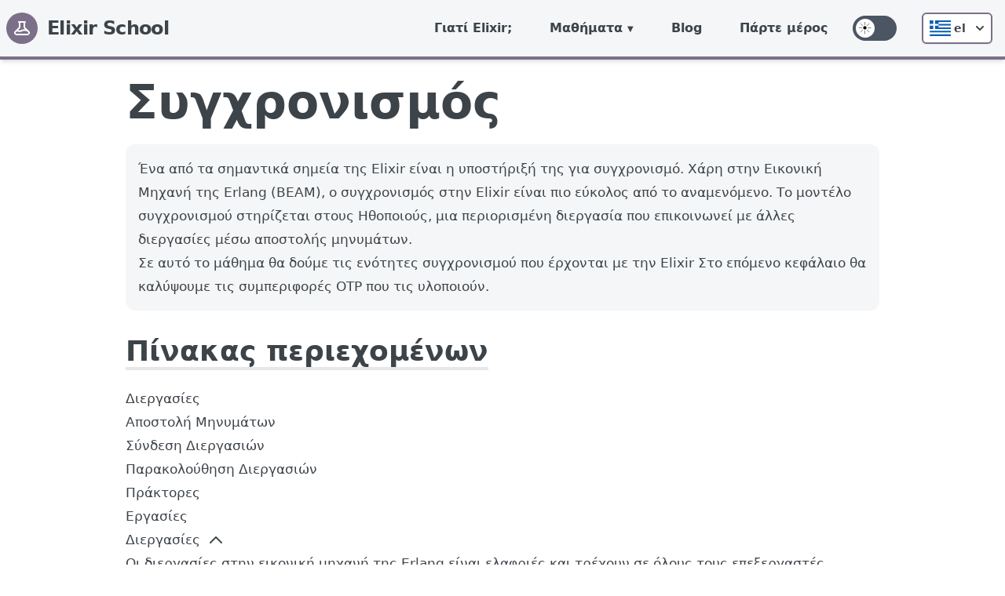

--- FILE ---
content_type: text/html; charset=utf-8
request_url: https://elixirschool.com/el/lessons/intermediate/concurrency
body_size: 21221
content:
<!DOCTYPE html>
<html lang="el" class="">
  <head>
    <meta http-equiv="X-UA-Compatible" content="IE=edge">
    <meta name="viewport" content="width=device-width, initial-scale=1.0">

    <meta charset="UTF-8">
    <meta content="XgB7eEMXQgMEJikiVy42LgEmAncqJCQq4t7KqM5Ommdc8FxCmCMZHjTu" name="csrf-token">
<title data-suffix=" · Elixir School">
  Συγχρονισμός
 · Elixir School</title>
    <link phx-track-static rel="stylesheet" href="/assets/app-6f0d07aa588b57dd2f6700e05ca65015.css?vsn=d">

    <script phx-track-static src="/assets/initialize-theme-d340b65db3a9be3aef3e75ea3f8e5510.js?vsn=d"></script>
    <script defer phx-track-static src="/assets/app-e84d999791dabc64aaab9e3bd881d71f.js?vsn=d"></script>
    <!-- Google tag (gtag.js) -->
    <script async src="https://www.googletagmanager.com/gtag/js?id=G-KCQP9HEX0V"></script>
    <script>
      window.dataLayer = window.dataLayer || [];
      function gtag(){dataLayer.push(arguments);}
      gtag('js', new Date());
    
      gtag('config', 'G-KCQP9HEX0V');
    </script>
    <link rel="icon" href="/favicon.ico">
  </head>
  <body class="preload dark:bg-body-dark overflow-x-hidden">
    <div id="pick-up-overlay" class="md:hidden fixed z-[100] bg-black/20 h-screen w-screen backdrop-blur-[5px]"></div>
    <div id="pick-up-phone" class="md:hidden z-[101] text-lg bg-purple w-full fixed bottom-0 left-0 rounded-t-2xl p-5 pb-7 flex justify-center items-center flex-col gap-3 drop-shadow-xl">
      <div class="rounded-full h-[5px] w-1/3 mb-4 bg-white/20"></div>
      <div class="font-semibold text-center text-2xl">Do you want to pick up from where you left of?</div>
      <div class="flex justify-center items-center gap-2 mt-5 w-full flex-col px-5">
        <a class="p-3 w-full rounded-md dark:text-white text-black bg-nav dark:bg-nav-dark text-center">
          Take me there
        </a>
        <button class="p-2 w-full">
          No thanks
        </button>
      </div>
    </div>
    <div id="pick-up" class="hidden md:hidden md:block w-full text-md sticky text-white bg-purple font-semibold py-3 text-center">
      Want to pick up from where you left of? 
      <a class="cursor-pointer ml-2 font-normal px-3 py-1 text-sm rounded-md dark:text-white text-black bg-nav dark:bg-nav-dark">
        Take me there 
        <svg class="inline-block" xmlns="http://www.w3.org/2000/svg" width="1.3em" viewBox="0 0 24 24"><path fill="currentColor" d="M12.6 12L8.7 8.1q-.275-.275-.275-.7t.275-.7q.275-.275.7-.275t.7.275l4.6 4.6q.15.15.213.325t.062.375q0 .2-.063.375t-.212.325l-4.6 4.6q-.275.275-.7.275t-.7-.275q-.275-.275-.275-.7t.275-.7l3.9-3.9Z"></path></svg>
      </a>
      <button class="absolute right-2 top-[50%] -translate-y-[50%]">
        <svg xmlns="http://www.w3.org/2000/svg" width="32" height="32" viewBox="0 0 24 24"><path fill="currentColor" d="m17.705 7.705l-1.41-1.41L12 10.59L7.705 6.295l-1.41 1.41L10.59 12l-4.295 4.295l1.41 1.41L12 13.41l4.295 4.295l1.41-1.41L13.41 12l4.295-4.295z"></path></svg>
      </button>
    </div>
<div class="flex flex-row fixed md:relative h-full md:h-auto z-10 md:w-full">
  <nav id="nav" class="w-64 md:w-full relative bg-nav dark:bg-nav-dark md:border-b-4 border-brand-purple-800 text-primary dark:text-primary-dark shadow-md transition-margin duration-300 overflow-y-scroll md:overflow-y-visible -ml-64 md:ml-0">
    <div class="container mx-auto flex flex-col md:flex-row justify-between">
<a class="flex title-font font-medium items-center text-heavy dark:text-heavy-dark mb-4 md:mb-0 mx-auto md:mx-2 mt-6 md:mt-0" href="/el">
        <svg xmlns="http://www.w3.org/2000/svg" fill="none" stroke="currentColor" stroke-linecap="round" stroke-linejoin="round" stroke-width="2" class="w-10 h-10 md:w-7 md:h-7 lg:h-10 lg:w-10 p-2 text-white rounded-full bg-purple" viewBox="0 0 24 24">
          <path stroke-linecap="round" stroke-linejoin="round" stroke-width="2" d="M19.428 15.428a2 2 0 00-1.022-.547l-2.387-.477a6 6 0 00-3.86.517l-.318.158a6 6 0 01-3.86.517L6.05 15.21a2 2 0 00-1.806.547M8 4h8l-1 1v5.172a2 2 0 00.586 1.414l5 5c1.26 1.26.367 3.414-1.415 3.414H4.828c-1.782 0-2.674-2.154-1.414-3.414l5-5A2 2 0 009 10.172V5L8 4z"></path>
        </svg>
        <span class="ml-3 text-2xl font-extrabold text-primary dark:text-primary-dark tracking-tight">Elixir School</span>
</a>
      <div class="w-full md:w-auto mx-auto md:ml-auto md:mr-0 flex flex-col-reverse md:flex-row">
        <ul class="flex flex-col md:flex-row md:items-center">
          <li class="hover:bg-purple hover:text-white px-4 md:px-0">
<a class="relative block py-6 px-4 lg:p-6 text-sm md:text-center lg:text-base font-bold" href="/el/why">Γιατί Elixir;</a>
          </li>
          <li class="toggleable hover:bg-purple hover:text-white px-4 md:px-0">
<input type="checkbox" value="selected" id="toggle-one" class="toggle-input">
<label for="toggle-one" class="block cursor-pointer py-6 px-4 lg:p-6 text-sm lg:text-base font-bold">Μαθήματα</label>
<div class="border-t-4 border-brand-purple-800 pt-6 px-6 md:p-6 mega-menu md:absolute mb-6 md:mb-16 md:shadow-xl bg-nav dark:bg-nav-dark">
    <div class="container mx-auto w-full flex flex-wrap justify-left text-primary dark:text-primary-dark">

        <!-- First column -->
        <ul class="px-4 w-full md:w-1/4 lg:w-1/5 border-gray-600 border-b md:border-r lg:border-b-0 pb-6 pt-0 md:pt-6 lg:pt-3">
            <!-- Basics -->
            <li>
                <p class="font-bold text-xl text-primary dark:text-primary-dark mb-2">Βασικά</p>
                <ol class="list-decimal ml-6">
                    <li>
<span class="flex flex-wrap"><a class="block hover:bg-purple hover:dark:bg-purple text-primary dark:text-primary-dark hover:text-white hover:dark:text-light-dark  " href="/el/lessons/basics/basics">
Βασικά
</a></span>
                    </li>
                    <li>
<span class="flex flex-wrap"><a class="block hover:bg-purple hover:dark:bg-purple text-primary dark:text-primary-dark hover:text-white hover:dark:text-light-dark  " href="/el/lessons/basics/collections">
Συλλογές
</a></span>
                    </li>
                    <li>
<span class="flex flex-wrap"><a class="block hover:bg-purple hover:dark:bg-purple text-primary dark:text-primary-dark hover:text-white hover:dark:text-light-dark  " href="/el/lessons/basics/enum">
Enum
</a></span>
                    </li>
                    <li>
<span class="flex flex-wrap"><a class="block hover:bg-purple hover:dark:bg-purple text-primary dark:text-primary-dark hover:text-white hover:dark:text-light-dark  " href="/el/lessons/basics/pattern_matching">
Αντιπαραβολές Προτύπων
</a></span>
                    </li>
                    <li>
<span class="flex flex-wrap"><a class="block hover:bg-purple hover:dark:bg-purple text-primary dark:text-primary-dark hover:text-white hover:dark:text-light-dark  " href="/el/lessons/basics/control_structures">
Δομές Ελέγχου
</a></span>
                    </li>
                    <li>
<span class="flex flex-wrap"><a class="block hover:bg-purple hover:dark:bg-purple text-primary dark:text-primary-dark hover:text-white hover:dark:text-light-dark  " href="/el/lessons/basics/functions">
Συναρτήσεις
</a></span>
                    </li>
                    <li>
<span class="flex flex-wrap"><a class="block hover:bg-purple hover:dark:bg-purple text-primary dark:text-primary-dark hover:text-white hover:dark:text-light-dark  " href="/el/lessons/basics/pipe_operator">
Τελεστής Σωλήνα
</a></span>
                    </li>
                    <li>
<span class="flex flex-wrap"><a class="block hover:bg-purple hover:dark:bg-purple text-primary dark:text-primary-dark hover:text-white hover:dark:text-light-dark  " href="/el/lessons/basics/modules">
Ενότητες
</a></span>
                    </li>
                    <li>
<span class="flex flex-wrap"><a class="block hover:bg-purple hover:dark:bg-purple text-primary dark:text-primary-dark hover:text-white hover:dark:text-light-dark  " href="/el/lessons/basics/mix">
Mix
</a></span>
                    </li>
                    <li>
<span class="flex flex-wrap"><a class="block hover:bg-purple hover:dark:bg-purple text-primary dark:text-primary-dark hover:text-white hover:dark:text-light-dark  " href="/el/lessons/basics/sigils">
Σφραγίδες
</a></span>
                    </li>
                    <li>
<span class="flex flex-wrap"><a class="block hover:bg-purple hover:dark:bg-purple text-primary dark:text-primary-dark hover:text-white hover:dark:text-light-dark  " href="/el/lessons/basics/documentation">
Τεκμηρίωση
</a></span>
                    </li>
                    <li>
<span class="flex flex-wrap"><a class="block hover:bg-purple hover:dark:bg-purple text-primary dark:text-primary-dark hover:text-white hover:dark:text-light-dark  " href="/el/lessons/basics/comprehensions">
Ανάγνωση Λιστών
</a></span>
                    </li>
                    <li>
<span class="flex flex-wrap"><a class="block hover:bg-purple hover:dark:bg-purple text-primary dark:text-primary-dark hover:text-white hover:dark:text-light-dark  " href="/el/lessons/basics/strings">
Αλφαριθμητικά
</a></span>
                    </li>
                    <li>
<span class="flex flex-wrap"><a class="block hover:bg-purple hover:dark:bg-purple text-primary dark:text-primary-dark hover:text-white hover:dark:text-light-dark  " href="/el/lessons/basics/date_time">
Ημερομηνία και Ώρα
</a></span>
                    </li>
                    <li>
<span class="flex flex-wrap"><a class="block hover:bg-purple hover:dark:bg-purple text-primary dark:text-primary-dark hover:text-white hover:dark:text-light-dark  " href="/el/lessons/basics/iex_helpers">
Βοηθοί IEx
</a></span>
                    </li>
                </ol>
            </li>

        </ul>

        <!-- Second column -->
        <ul class="px-4 w-full md:w-1/4 lg:w-1/5 border-gray-600 border-b md:border-r lg:border-b-0 pb-6 pt-6 lg:pt-3">
            <!-- Intermediate -->
            <li>
                <p class="font-bold text-xl text-primary dark:text-primary-dark mb-2">Ενδιάμεσα</p>
                <ol class="list-decimal ml-6">
                    <li>
<span class="flex flex-wrap"><a class="block hover:bg-purple hover:dark:bg-purple text-primary dark:text-primary-dark hover:text-white hover:dark:text-light-dark  " href="/el/lessons/intermediate/mix_tasks">
Ειδικές Εργασίες Mix
</a></span>
                    </li>
                    <li>
<span class="flex flex-wrap"><a class="block hover:bg-purple hover:dark:bg-purple text-primary dark:text-primary-dark hover:text-white hover:dark:text-light-dark  " href="/el/lessons/intermediate/erlang">
Διαλειτουργικότητα με την Erlang
</a></span>
                    </li>
                    <li>
<span class="flex flex-wrap"><a class="block hover:bg-purple hover:dark:bg-purple text-primary dark:text-primary-dark hover:text-white hover:dark:text-light-dark  " href="/el/lessons/intermediate/error_handling">
Διαχείριση Σφαλμάτων
</a></span>
                    </li>
                    <li>
<span class="flex flex-wrap"><a class="block hover:bg-purple hover:dark:bg-purple text-primary dark:text-primary-dark hover:text-white hover:dark:text-light-dark  " href="/el/lessons/intermediate/escripts">
Εκτελέσιμα
</a></span>
                    </li>
                    <li>
<span class="flex flex-wrap"><a class="block hover:bg-purple hover:dark:bg-purple text-primary dark:text-primary-dark hover:text-white hover:dark:text-light-dark font-bold font-bold" href="/el/lessons/intermediate/concurrency">
Συγχρονισμός
</a></span>
                    </li>
                </ol>
            </li>

            <!-- Advanced -->
            <li>
                <p class="font-bold text-xl text-primary dark:text-primary-dark mb-2 pt-6">Προχωρημένα</p>
                <ol class="list-decimal ml-6">
                    <li>
<span class="flex flex-wrap"><a class="block hover:bg-purple hover:dark:bg-purple text-primary dark:text-primary-dark hover:text-white hover:dark:text-light-dark  " href="/el/lessons/advanced/otp_concurrency">
Συγχρονισμός OTP
</a></span>
                    </li>
                    <li>
<span class="flex flex-wrap"><a class="block hover:bg-purple hover:dark:bg-purple text-primary dark:text-primary-dark hover:text-white hover:dark:text-light-dark  " href="/el/lessons/advanced/otp_supervisors">
Επιτηρητές OTP
</a></span>
                    </li>
                    <li>
<span class="flex flex-wrap"><a class="block hover:bg-purple hover:dark:bg-purple text-primary dark:text-primary-dark hover:text-white hover:dark:text-light-dark  " href="/el/lessons/advanced/otp_distribution">
Η Κατανομή στο OTP
</a></span>
                    </li>
                    <li>
<span class="flex flex-wrap"><a class="block hover:bg-purple hover:dark:bg-purple text-primary dark:text-primary-dark hover:text-white hover:dark:text-light-dark  " href="/el/lessons/advanced/metaprogramming">
Μεταπρογραμματισμός
</a></span>
                    </li>
                    <li>
<span class="flex flex-wrap"><a class="block hover:bg-purple hover:dark:bg-purple text-primary dark:text-primary-dark hover:text-white hover:dark:text-light-dark  " href="/el/lessons/advanced/umbrella_projects">
Projects Ομπρέλας
</a></span>
                    </li>
                    <li>
<span class="flex flex-wrap"><a class="block hover:bg-purple hover:dark:bg-purple text-primary dark:text-primary-dark hover:text-white hover:dark:text-light-dark  " href="/el/lessons/advanced/typespec">
Προδιαγραφές και τύποι
</a></span>
                    </li>
                    <li>
<span class="flex flex-wrap"><a class="block hover:bg-purple hover:dark:bg-purple text-primary dark:text-primary-dark hover:text-white hover:dark:text-light-dark  " href="/el/lessons/advanced/behaviours">
Συμπεριφορές
</a></span>
                    </li>
                    <li>
<span class="flex flex-wrap"><a class="block hover:bg-purple hover:dark:bg-purple text-primary dark:text-primary-dark hover:text-white hover:dark:text-light-dark  " href="/el/lessons/advanced/protocols">
Πρωτόκολλα
</a></span>
                    </li>
                </ol>
            </li>
        </ul>

        <!-- Third column -->
        <ul class="px-4 w-full md:w-1/4 lg:w-1/5 border-gray-600 border-b md:border-r lg:border-b-0 pb-6 pt-6 lg:pt-3">
            <!-- Testing -->
            <li>
                <p class="font-bold text-xl text-primary dark:text-primary-dark mb-2">Δοκιμές</p>
                <ol class="list-decimal ml-6">
                    <li>
<span class="flex flex-wrap"><a class="block hover:bg-purple hover:dark:bg-purple text-primary dark:text-primary-dark hover:text-white hover:dark:text-light-dark  " href="/el/lessons/testing/basics">
Βασικά
</a></span>
                    </li>
                    <li>
<span class="flex flex-wrap"><a class="block hover:bg-purple hover:dark:bg-purple text-primary dark:text-primary-dark hover:text-white hover:dark:text-light-dark cursor-not-allowed mr-2 cursor-not-allowed" href="#">
Doctests
</a><span class="rounded py-px px-1 bg-purple text-xs text-white font-semibold self-center flex-shrink-0">Έρχεται σύντομα!</span></span>
                    </li>
                    <li>
<span class="flex flex-wrap"><a class="block hover:bg-purple hover:dark:bg-purple text-primary dark:text-primary-dark hover:text-white hover:dark:text-light-dark  " href="/el/lessons/testing/bypass">
                            Bypass <span class="text-xs italic">βιβλιοθήκη</span>
</a></span>
                    </li>
                    <li>
<span class="flex flex-wrap"><a class="block hover:bg-purple hover:dark:bg-purple text-primary dark:text-primary-dark hover:text-white hover:dark:text-light-dark  " href="/el/lessons/testing/mox">
                            Mox <span class="text-xs italic">βιβλιοθήκη</span>
</a></span>
                    </li>
                    <li>
<span class="flex flex-wrap"><a class="block hover:bg-purple hover:dark:bg-purple text-primary dark:text-primary-dark hover:text-white hover:dark:text-light-dark  " href="/el/lessons/testing/stream_data">
                            StreamData <span class="text-xs italic">βιβλιοθήκη</span>
</a></span>
                    </li>
                </ol>

            </li>

            <!-- Data Processing -->
            <li>
                <p class="font-bold text-xl text-primary dark:text-primary-dark mb-2 pt-6">Επεξεργασία δεδομένων</p>
                <ol class="list-decimal ml-6">
                    <li>
<span class="flex flex-wrap"><a class="block hover:bg-purple hover:dark:bg-purple text-primary dark:text-primary-dark hover:text-white hover:dark:text-light-dark  " href="/el/lessons/data_processing/genstage">
                            GenStage <span class="text-xs italic">βιβλιοθήκη</span>
</a></span>
                    </li>
                    <li>
<span class="flex flex-wrap"><a class="block hover:bg-purple hover:dark:bg-purple text-primary dark:text-primary-dark hover:text-white hover:dark:text-light-dark cursor-not-allowed mr-2 cursor-not-allowed" href="#">
                            Flow <span class="text-xs italic">βιβλιοθήκη</span>
</a><span class="rounded py-px px-1 bg-purple text-xs text-white font-semibold self-center flex-shrink-0">Έρχεται σύντομα!</span></span>
                    </li>
                    <li>
<span class="flex flex-wrap"><a class="block hover:bg-purple hover:dark:bg-purple text-primary dark:text-primary-dark hover:text-white hover:dark:text-light-dark cursor-not-allowed mr-2 cursor-not-allowed" href="#">
                            Broadway <span class="text-xs italic">βιβλιοθήκη</span>
</a><span class="rounded py-px px-1 bg-purple text-xs text-white font-semibold self-center flex-shrink-0">Έρχεται σύντομα!</span></span>
                    </li>
                </ol>
            </li>
        </ul>

        <!-- Fourth column -->
        <ul class="px-4 w-full md:w-1/4 lg:w-1/5 border-gray-600 border-b md:border-r lg:border-b-0 pb-6 pt-6 lg:pt-3">
            <!-- Ecto -->
            <li>
                <p class="font-bold text-xl text-primary dark:text-primary-dark mb-2">Ecto</p>
                <ol class="list-decimal ml-6">
                    <li>
<span class="flex flex-wrap"><a class="block hover:bg-purple hover:dark:bg-purple text-primary dark:text-primary-dark hover:text-white hover:dark:text-light-dark  " href="/el/lessons/ecto/basics">
Βασικά
</a></span>
                    </li>
                    <li>
<span class="flex flex-wrap"><a class="block hover:bg-purple hover:dark:bg-purple text-primary dark:text-primary-dark hover:text-white hover:dark:text-light-dark  " href="/el/lessons/ecto/changesets">
Σετ αλλαγών
</a></span>
                    </li>
                    <li>
<span class="flex flex-wrap"><a class="block hover:bg-purple hover:dark:bg-purple text-primary dark:text-primary-dark hover:text-white hover:dark:text-light-dark  " href="/el/lessons/ecto/associations">
Συσχετισμοί
</a></span>
                    </li>
                    <li>
<span class="flex flex-wrap"><a class="block hover:bg-purple hover:dark:bg-purple text-primary dark:text-primary-dark hover:text-white hover:dark:text-light-dark  " href="/el/lessons/ecto/querying_basics">
Δημιουργώντας Ερωτήματα: Βασικό
</a></span>
                    </li>
                    <li>
<span class="flex flex-wrap"><a class="block hover:bg-purple hover:dark:bg-purple text-primary dark:text-primary-dark hover:text-white hover:dark:text-light-dark cursor-not-allowed mr-2 cursor-not-allowed" href="#">
Δημιουργώντας Ερωτήματα: Προχωρημένο
</a><span class="rounded py-px px-1 bg-purple text-xs text-white font-semibold self-center flex-shrink-0">Έρχεται σύντομα!</span></span>
                    </li>
                </ol>
            </li>

            <!-- Storage -->
            <li>
                <p class="font-bold text-xl text-primary dark:text-primary-dark mb-2 pt-6">Αποθήκευση</p>
                <ol class="list-decimal ml-6">
                    <li>
<span class="flex flex-wrap"><a class="block hover:bg-purple hover:dark:bg-purple text-primary dark:text-primary-dark hover:text-white hover:dark:text-light-dark  " href="/el/lessons/storage/ets">
                            Erlang Term Storage (ETS)
</a></span>
                    </li>
                    <li>
<span class="flex flex-wrap"><a class="block hover:bg-purple hover:dark:bg-purple text-primary dark:text-primary-dark hover:text-white hover:dark:text-light-dark  " href="/el/lessons/storage/mnesia">
                            Mnesia
</a></span>
                    </li>
                    <li>
<span class="flex flex-wrap"><a class="block hover:bg-purple hover:dark:bg-purple text-primary dark:text-primary-dark hover:text-white hover:dark:text-light-dark cursor-not-allowed mr-2 cursor-not-allowed" href="#">
                            Cachex <span class="text-xs italic">βιβλιοθήκη</span>
</a><span class="rounded py-px px-1 bg-purple text-xs text-white font-semibold self-center flex-shrink-0">Έρχεται σύντομα!</span></span>
                    </li>
                    <li>
<span class="flex flex-wrap"><a class="block hover:bg-purple hover:dark:bg-purple text-primary dark:text-primary-dark hover:text-white hover:dark:text-light-dark cursor-not-allowed mr-2 cursor-not-allowed" href="#">
                            Redix <span class="text-xs italic">βιβλιοθήκη</span>
</a><span class="rounded py-px px-1 bg-purple text-xs text-white font-semibold self-center flex-shrink-0">Έρχεται σύντομα!</span></span>
                    </li>
                </ol>
            </li>
        </ul>

        <!-- Fifth column -->
        <ul class="px-4 w-full md:w-1/4 lg:w-1/5 border-gray-600 border-b md:border-r lg:border-b-0 pb-6 pt-6 lg:pt-3">
            <!-- Miscellaneous -->
            <li>
                <p class="font-bold text-xl text-primary dark:text-primary-dark mb-2">Διάφορα</p>
                <ol class="list-decimal ml-6">
                    <li>
<span class="flex flex-wrap"><a class="block hover:bg-purple hover:dark:bg-purple text-primary dark:text-primary-dark hover:text-white hover:dark:text-light-dark  " href="/el/lessons/misc/benchee">
                            Benchee <span class="text-xs italic">βιβλιοθήκη</span>
</a></span>
                    </li>
                    <li>
<span class="flex flex-wrap"><a class="block hover:bg-purple hover:dark:bg-purple text-primary dark:text-primary-dark hover:text-white hover:dark:text-light-dark  " href="/el/lessons/misc/plug">
                            Plug <span class="text-xs italic">βιβλιοθήκη</span>
</a></span>
                    </li>
                    <li>
<span class="flex flex-wrap"><a class="block hover:bg-purple hover:dark:bg-purple text-primary dark:text-primary-dark hover:text-white hover:dark:text-light-dark  " href="/el/lessons/misc/eex">
Embedded Elixir (EEx)
</a></span>
                    </li>
                    <li>
<span class="flex flex-wrap"><a class="block hover:bg-purple hover:dark:bg-purple text-primary dark:text-primary-dark hover:text-white hover:dark:text-light-dark  " href="/el/lessons/misc/debugging">
Debugging
</a></span>
                    </li>
                    <li>
<span class="flex flex-wrap"><a class="block hover:bg-purple hover:dark:bg-purple text-primary dark:text-primary-dark hover:text-white hover:dark:text-light-dark  " href="/el/lessons/misc/nerves">
                            Nerves <span class="text-xs italic">βιβλιοθήκη</span>
</a></span>
                    </li>
                    <li>
<span class="flex flex-wrap"><a class="block hover:bg-purple hover:dark:bg-purple text-primary dark:text-primary-dark hover:text-white hover:dark:text-light-dark  " href="/el/lessons/misc/guardian">
                            Guardian <span class="text-xs italic">βιβλιοθήκη</span>
</a></span>
                    </li>
                    <li>
<span class="flex flex-wrap"><a class="block hover:bg-purple hover:dark:bg-purple text-primary dark:text-primary-dark hover:text-white hover:dark:text-light-dark  " href="/el/lessons/misc/poolboy">
                            Poolboy <span class="text-xs italic">βιβλιοθήκη</span>
</a></span>
                    </li>
                    <li>
<span class="flex flex-wrap"><a class="block hover:bg-purple hover:dark:bg-purple text-primary dark:text-primary-dark hover:text-white hover:dark:text-light-dark  " href="/el/lessons/misc/nimble_publisher">
                            NimblePublisher <span class="text-xs italic">βιβλιοθήκη</span>
</a></span>
                    </li>
                    <li>
<span class="flex flex-wrap"><a class="block hover:bg-purple hover:dark:bg-purple text-primary dark:text-primary-dark hover:text-white hover:dark:text-light-dark cursor-not-allowed cursor-not-allowed" href="#">
                            Lua <span class="text-xs italic">βιβλιοθήκη</span>
</a></span>
                    </li>

                </ol>
            </li>
        </ul>
    </div>
</div>
          </li>
          <li class="hover:bg-purple hover:text-white px-4 md:px-0">
<a class="relative block py-6 px-4 lg:p-6 text-sm md:text-center lg:text-base font-bold" href="/blog">Blog</a>
          </li>
          <li class="hover:bg-purple hover:text-white px-4 md:px-0">
<a class="relative block py-6 px-4 lg:p-6 text-sm md:text-center lg:text-base font-bold" href="/el/get_involved">Πάρτε μέρος</a>
          </li>
        </ul>
        <ul class="flex flex-row items-center justify-center py-4 md:py-0">
          <li class="inline-flex items-center md:justify-center px-4 md:px-2">
<div id="dark-mode-toggle-container" class="flex items-center cursor-pointer">
  <div class="relative">
    <input type="checkbox" id="dark-mode-toggle" class="sr-only" aria-label="Dark Mode Toggle">
    <div class="block bg-gray-600 w-14 h-8 rounded-full">
    </div>
    <div class="dot absolute left-1 top-1 bg-body dark:bg-purple-dark w-6 h-6 rounded-full flex items-center justify-center transition-all">
      <svg id="moon-icon" viewBox="0 0 97 158" version="1.1" xmlns="http://www.w3.org/2000/svg" fill="currentColor" stroke="currentColor" stroke-width="2" class="h-4 ml-1 text-white">
        <path d="M18,0.5 C39.6771764,0.5 59.3021764,9.28641179 73.5078823,23.4921177 C87.7135882,37.6978236 96.5,57.3228236 96.5,79 C96.5,100.677176 87.7135882,120.302176 73.5078823,134.507882 C59.3021764,148.713588 39.6771764,157.5 18,157.5 C12.5891637,157.5 7.30617797,156.952622 2.20396947,155.909667 C19.0949556,151.484612 33.7935641,141.64268 44.331072,128.351675 C55.0804392,114.793451 61.5,97.6464258 61.5,79 C61.5,60.3535766 55.0804409,43.2065533 44.3310574,29.6483015 C33.7928623,16.3564226 19.093019,6.51402742 2.20435475,2.0894815 C7.30689791,1.047303 12.5895324,0.5 18,0.5 Z"></path>
      </svg>
      <svg id="sun-icon" viewBox="0 0 170 170" version="1.1" xmlns="http://www.w3.org/2000/svg" stroke="currentColor" fill="currentColor" class="h-4 text-black">
        <g id="Group-2" transform="translate(80.000000, 79.000000) rotate(-4.000000) translate(-80.000000, -79.000000) translate(1.000000, -0.000000)">
          <circle id="Oval" cx="79" cy="79" r="22.5"></circle>
          <g id="Group" stroke-linecap="square" stroke-width="5" stroke="currentColor">
            <line x1="111.085701" y1="51.5309469" x2="139.247251" y2="27.5243795"></line>
            <line x1="121.11157" y1="82.2644628" x2="158" y2="85.2024793"></line>
            <line x1="104.160729" y1="137.400592" x2="132.783944" y2="112.93236" transform="translate(118.472337, 125.166476) rotate(90.000000) translate(-118.472337, -125.166476) "></line>
            <line x1="75.7355372" y1="121.11157" x2="72.7975207" y2="158"></line>
            <line x1="18.7527491" y1="130.475621" x2="46.9142993" y2="106.469053" transform="translate(32.833524, 118.472337) rotate(180.000000) translate(-32.833524, -118.472337) "></line>
            <line x1="36.8884298" y1="75.7355372" x2="0" y2="72.7975207"></line>
            <line x1="25.2160557" y1="45.0676403" x2="53.8392707" y2="20.5994081" transform="translate(39.527663, 32.833524) rotate(270.000000) translate(-39.527663, -32.833524) "></line>
            <line x1="82.2644628" y1="36.8884298" x2="85.2024793" y2="0"></line>
          </g>
        </g>
      </svg>
    </div>
  </div>
</div>
          </li>
          <li class="inline-flex items-center md:justify-center px-4 md:ml-2">
<div id="locale-menu-container" class="relative inline-block text-left" x-data="{ isOpen: false }">
  <div>
    <button @click="isOpen = !isOpen" type="button" class="relative inline-flex justify-center rounded-md border-2 border-brand-purple-800 dark:border-brand-purple-300 shadow-sm px-2 py-2 bg-white dark:bg-nav-dark text-sm font-bold text-primary dark:text-primary-dark focus:outline-none focus:ring-0 hover:bg-purple hover:text-white" id="locale-menu" aria-expanded="true" aria-haspopup="true" title="Ελληνικά">
      <span class="fi fi-gr mr-1 text-xl"></span>
      <span>el</span>
      <svg class="-mr-1 ml-2 h-5 w-5" xmlns="http://www.w3.org/2000/svg" viewBox="0 0 20 20" fill="currentColor" aria-hidden="true">
        <path fill-rule="evenodd" d="M5.293 7.293a1 1 0 011.414 0L10 10.586l3.293-3.293a1 1 0 111.414 1.414l-4 4a1 1 0 01-1.414 0l-4-4a1 1 0 010-1.414z" clip-rule="evenodd"></path>
      </svg>
    </button>
  </div>
  <div x-cloak x-show="isOpen" @click.away="isOpen = false" class="origin-top-right absolute left-0 mt-2 w-24 rounded-md shadow-lg bg-white dark:bg-nav-dark ring-1 ring-black ring-opacity-5 focus:outline-none" role="menu" aria-orientation="vertical" aria-labelledby="locale-menu">
    <div class="py-1" role="none">

        <a href="/ar/lessons/intermediate/concurrency" class="flex items-center px-2 py-2 whitespace-nowrap text-sm text-primary dark:text-primary-dark hover:bg-brand-gray-300 dark:hover:bg-purple-dark hover:font-bold" title="العربية">
          <span class="fi fi-sa text-xl mr-1"></span>
          <span>ar</span>
        </a>

        <a href="/bg/lessons/intermediate/concurrency" class="flex items-center px-2 py-2 whitespace-nowrap text-sm text-primary dark:text-primary-dark hover:bg-brand-gray-300 dark:hover:bg-purple-dark hover:font-bold" title="Български">
          <span class="fi fi-bg text-xl mr-1"></span>
          <span>bg</span>
        </a>

        <a href="/bn/lessons/intermediate/concurrency" class="flex items-center px-2 py-2 whitespace-nowrap text-sm text-primary dark:text-primary-dark hover:bg-brand-gray-300 dark:hover:bg-purple-dark hover:font-bold" title="বাংলা">
          <span class="fi fi-bd text-xl mr-1"></span>
          <span>bn</span>
        </a>

        <a href="/de/lessons/intermediate/concurrency" class="flex items-center px-2 py-2 whitespace-nowrap text-sm text-primary dark:text-primary-dark hover:bg-brand-gray-300 dark:hover:bg-purple-dark hover:font-bold" title="Deutsch">
          <span class="fi fi-de text-xl mr-1"></span>
          <span>de</span>
        </a>

        <a href="/el/lessons/intermediate/concurrency" class="flex items-center px-2 py-2 whitespace-nowrap text-sm text-primary dark:text-primary-dark hover:bg-brand-gray-300 dark:hover:bg-purple-dark hover:font-bold" title="Ελληνικά">
          <span class="fi fi-gr text-xl mr-1"></span>
          <span>el</span>
        </a>

        <a href="/en/lessons/intermediate/concurrency" class="flex items-center px-2 py-2 whitespace-nowrap text-sm text-primary dark:text-primary-dark hover:bg-brand-gray-300 dark:hover:bg-purple-dark hover:font-bold" title="English">
          <span class="fi fi-us text-xl mr-1"></span>
          <span>en</span>
        </a>

        <a href="/es/lessons/intermediate/concurrency" class="flex items-center px-2 py-2 whitespace-nowrap text-sm text-primary dark:text-primary-dark hover:bg-brand-gray-300 dark:hover:bg-purple-dark hover:font-bold" title="Español">
          <span class="fi fi-es text-xl mr-1"></span>
          <span>es</span>
        </a>

        <a href="/fa/lessons/intermediate/concurrency" class="flex items-center px-2 py-2 whitespace-nowrap text-sm text-primary dark:text-primary-dark hover:bg-brand-gray-300 dark:hover:bg-purple-dark hover:font-bold" title="فارسی">
          <span class="fi fi-ir text-xl mr-1"></span>
          <span>fa</span>
        </a>

        <a href="/fr/lessons/intermediate/concurrency" class="flex items-center px-2 py-2 whitespace-nowrap text-sm text-primary dark:text-primary-dark hover:bg-brand-gray-300 dark:hover:bg-purple-dark hover:font-bold" title="Français">
          <span class="fi fi-fr text-xl mr-1"></span>
          <span>fr</span>
        </a>

        <a href="/id/lessons/intermediate/concurrency" class="flex items-center px-2 py-2 whitespace-nowrap text-sm text-primary dark:text-primary-dark hover:bg-brand-gray-300 dark:hover:bg-purple-dark hover:font-bold" title="Bahasa Indonesia">
          <span class="fi fi-id text-xl mr-1"></span>
          <span>id</span>
        </a>

        <a href="/it/lessons/intermediate/concurrency" class="flex items-center px-2 py-2 whitespace-nowrap text-sm text-primary dark:text-primary-dark hover:bg-brand-gray-300 dark:hover:bg-purple-dark hover:font-bold" title="Italiano">
          <span class="fi fi-it text-xl mr-1"></span>
          <span>it</span>
        </a>

        <a href="/ja/lessons/intermediate/concurrency" class="flex items-center px-2 py-2 whitespace-nowrap text-sm text-primary dark:text-primary-dark hover:bg-brand-gray-300 dark:hover:bg-purple-dark hover:font-bold" title="日本語">
          <span class="fi fi-jp text-xl mr-1"></span>
          <span>ja</span>
        </a>

        <a href="/ko/lessons/intermediate/concurrency" class="flex items-center px-2 py-2 whitespace-nowrap text-sm text-primary dark:text-primary-dark hover:bg-brand-gray-300 dark:hover:bg-purple-dark hover:font-bold" title="한국어">
          <span class="fi fi-kr text-xl mr-1"></span>
          <span>ko</span>
        </a>

        <a href="/ms/lessons/intermediate/concurrency" class="flex items-center px-2 py-2 whitespace-nowrap text-sm text-primary dark:text-primary-dark hover:bg-brand-gray-300 dark:hover:bg-purple-dark hover:font-bold" title="Bahasa Melayu">
          <span class="fi fi-my text-xl mr-1"></span>
          <span>ms</span>
        </a>

        <a href="/no/lessons/intermediate/concurrency" class="flex items-center px-2 py-2 whitespace-nowrap text-sm text-primary dark:text-primary-dark hover:bg-brand-gray-300 dark:hover:bg-purple-dark hover:font-bold" title="Norsk">
          <span class="fi fi-no text-xl mr-1"></span>
          <span>no</span>
        </a>

        <a href="/pl/lessons/intermediate/concurrency" class="flex items-center px-2 py-2 whitespace-nowrap text-sm text-primary dark:text-primary-dark hover:bg-brand-gray-300 dark:hover:bg-purple-dark hover:font-bold" title="Polski">
          <span class="fi fi-pl text-xl mr-1"></span>
          <span>pl</span>
        </a>

        <a href="/pt/lessons/intermediate/concurrency" class="flex items-center px-2 py-2 whitespace-nowrap text-sm text-primary dark:text-primary-dark hover:bg-brand-gray-300 dark:hover:bg-purple-dark hover:font-bold" title="Português">
          <span class="fi fi-pt text-xl mr-1"></span>
          <span>pt</span>
        </a>

        <a href="/ru/lessons/intermediate/concurrency" class="flex items-center px-2 py-2 whitespace-nowrap text-sm text-primary dark:text-primary-dark hover:bg-brand-gray-300 dark:hover:bg-purple-dark hover:font-bold" title="Русский">
          <span class="fi fi-ru text-xl mr-1"></span>
          <span>ru</span>
        </a>

        <a href="/sk/lessons/intermediate/concurrency" class="flex items-center px-2 py-2 whitespace-nowrap text-sm text-primary dark:text-primary-dark hover:bg-brand-gray-300 dark:hover:bg-purple-dark hover:font-bold" title="Slovenčina">
          <span class="fi fi-sk text-xl mr-1"></span>
          <span>sk</span>
        </a>

        <a href="/ta/lessons/intermediate/concurrency" class="flex items-center px-2 py-2 whitespace-nowrap text-sm text-primary dark:text-primary-dark hover:bg-brand-gray-300 dark:hover:bg-purple-dark hover:font-bold" title="தமிழ்">
          <span class="fi fi-in text-xl mr-1"></span>
          <span>ta</span>
        </a>

        <a href="/th/lessons/intermediate/concurrency" class="flex items-center px-2 py-2 whitespace-nowrap text-sm text-primary dark:text-primary-dark hover:bg-brand-gray-300 dark:hover:bg-purple-dark hover:font-bold" title="ไทย">
          <span class="fi fi-th text-xl mr-1"></span>
          <span>th</span>
        </a>

        <a href="/tr/lessons/intermediate/concurrency" class="flex items-center px-2 py-2 whitespace-nowrap text-sm text-primary dark:text-primary-dark hover:bg-brand-gray-300 dark:hover:bg-purple-dark hover:font-bold" title="Türkçe">
          <span class="fi fi-tr text-xl mr-1"></span>
          <span>tr</span>
        </a>

        <a href="/uk/lessons/intermediate/concurrency" class="flex items-center px-2 py-2 whitespace-nowrap text-sm text-primary dark:text-primary-dark hover:bg-brand-gray-300 dark:hover:bg-purple-dark hover:font-bold" title="Українською">
          <span class="fi fi-ua text-xl mr-1"></span>
          <span>uk</span>
        </a>

        <a href="/vi/lessons/intermediate/concurrency" class="flex items-center px-2 py-2 whitespace-nowrap text-sm text-primary dark:text-primary-dark hover:bg-brand-gray-300 dark:hover:bg-purple-dark hover:font-bold" title="Tiếng Việt">
          <span class="fi fi-vn text-xl mr-1"></span>
          <span>vi</span>
        </a>

        <a href="/zh-hans/lessons/intermediate/concurrency" class="flex items-center px-2 py-2 whitespace-nowrap text-sm text-primary dark:text-primary-dark hover:bg-brand-gray-300 dark:hover:bg-purple-dark hover:font-bold" title="简体中文">
          <span class="fi fi-cn text-xl mr-1"></span>
          <span>zh-hans</span>
        </a>

        <a href="/zh-hant/lessons/intermediate/concurrency" class="flex items-center px-2 py-2 whitespace-nowrap text-sm text-primary dark:text-primary-dark hover:bg-brand-gray-300 dark:hover:bg-purple-dark hover:font-bold" title="繁體中文">
          <span class="fi fi-tw text-xl mr-1"></span>
          <span>zh-hant</span>
        </a>

    </div>
  </div>
</div>
          </li>
        </ul>
      </div>
    </div>
  </nav>
  <div id="menu-toggle-button" class="md:hidden w-8 h-8 mt-4 ml-4 text-primary dark:text-primary-dark cursor-pointer">
    <svg fill="currentColor" class="px-2 py-1 bg-nav dark:bg-nav-dark shadow-md rounded-md" viewBox="0 0 20 20" xmlns="http://www.w3.org/2000/svg"><path fill-rule="evenodd" d="M3 5a1 1 0 011-1h12a1 1 0 110 2H4a1 1 0 01-1-1zM3 10a1 1 0 011-1h12a1 1 0 110 2H4a1 1 0 01-1-1zM3 15a1 1 0 011-1h12a1 1 0 110 2H4a1 1 0 01-1-1z" clip-rule="evenodd"></path></svg>
  </div>
</div>
<main class="container block justify-center" dir="auto">
  <p class="alert alert-info" role="alert"></p>
  <p class="alert alert-danger" role="alert"></p>
<section class="container w-3/4 mb-6 items-center prose dark:prose-dark">
  <div class="pt-16 md:pt-6 pb-6">
    <h1 class="text-6xl font-bold">Συγχρονισμός</h1>
  </div>

    <div class="bg-brand-gray-300 dark:bg-nav-dark rounded-xl p-4 excerpt-box"><p>
Ένα από τα σημαντικά σημεία της Elixir είναι η υποστήριξή της για συγχρονισμό.
Χάρη στην Εικονική Μηχανή της Erlang (BEAM), ο συγχρονισμός στην Elixir είναι πιο εύκολος από το αναμενόμενο.
Το μοντέλο συγχρονισμού στηρίζεται στους Ηθοποιούς, μια περιορισμένη διεργασία που επικοινωνεί με άλλες διεργασίες μέσω αποστολής μηνυμάτων.</p>
<p class="excerpt">
Σε αυτό το μάθημα θα δούμε τις ενότητες συγχρονισμού που έρχονται με την Elixir
Στο επόμενο κεφάλαιο θα καλύψουμε τις συμπεριφορές OTP που τις υλοποιούν.</p>
</div>

  <div class="pt-8">
    <span class="text-4xl font-bold border-b-4 border-brand-purple">Πίνακας περιεχομένων</span>
    <div class="pt-6">
<ul class="table_of_contents"><li><a href="#διεργασίες-0">Διεργασίες</a><ul><li><a href="#αποστολή-μηνυμάτων-1">Αποστολή Μηνυμάτων</a></li><li><a href="#σύνδεση-διεργασιών-2">Σύνδεση Διεργασιών</a></li><li><a href="#παρακολούθηση-διεργασιών-3">Παρακολούθηση Διεργασιών</a></li></ul></li><li><a href="#πράκτορες-4">Πράκτορες</a></li><li><a href="#εργασίες-5">Εργασίες</a></li></ul>
    </div>
  </div>
<h2 class="flex" id="διεργασίες-0">
  <a href="#διεργασίες-0">
Διεργασίες</a>
  <a href="#" title="go to top of page" class="pt-1 ml-2">
    <svg xmlns="http://www.w3.org/2000/svg" class="w-6 h-6" fill="none" viewBox="0 0 24 24" stroke="currentColor">
      <path stroke-linecap="round" stroke-linejoin="round" stroke-width="2" d="M5 15l7-7 7 7"></path>
    </svg>
  </a>
</h2>
<p>
Οι διεργασίες στην εικονική μηχανή της Erlang είναι ελαφριές και τρέχουν σε όλους τους επεξεργαστές.
Παρόλο που φαίνονται σαν τοπικά νήματα, είναι πιο απλές και είναι συνηθισμένο να έχουμε χιλιάδες συγχρονισμένες διεργασίες σε μια εφαρμογή Elixir.</p>
<p>
Ο πιο απλός τρόπος να δημιουγήσουμε μια νέα διεργασία είναι η <code class="inline">spawn</code>, η οποία δέχεται είτε μια ανώνυμη ή μια ονομασμένη συνάρτηση.
Όταν δημιουργούμε μια νέα διεργασία επιστρέφει ένα <em>Προσδιοριστικό Διεργασίας</em>, ή PID για να την προσδιορίζει μοναδικά στην εφαρμογή μας.</p>
<p>
Για να ξεκινήσουμε θα δημιουργήσουμε μια ενότητα και θα ορίσουμε μια συνάρτηση που θα θέλαμε να τρέξουμε:</p>
<pre><code class="makeup elixir"><span class="kd">defmodule</span><span class="w"> </span><span class="nc">Example</span><span class="w"> </span><span class="k" data-group-id="4035653751-1">do</span><span class="w">
  </span><span class="kd">def</span><span class="w"> </span><span class="nf">add</span><span class="p" data-group-id="4035653751-2">(</span><span class="n">a</span><span class="p">,</span><span class="w"> </span><span class="n">b</span><span class="p" data-group-id="4035653751-2">)</span><span class="w"> </span><span class="k" data-group-id="4035653751-3">do</span><span class="w">
    </span><span class="nc">IO</span><span class="o">.</span><span class="n">puts</span><span class="p" data-group-id="4035653751-4">(</span><span class="n">a</span><span class="w"> </span><span class="o">+</span><span class="w"> </span><span class="n">b</span><span class="p" data-group-id="4035653751-4">)</span><span class="w">
  </span><span class="k" data-group-id="4035653751-3">end</span><span class="w">
</span><span class="k" data-group-id="4035653751-1">end</span><span class="w">

</span><span class="gp unselectable">iex&gt; </span><span class="nc">Example</span><span class="o">.</span><span class="n">add</span><span class="p" data-group-id="4035653751-5">(</span><span class="mi">2</span><span class="p">,</span><span class="w"> </span><span class="mi">3</span><span class="p" data-group-id="4035653751-5">)</span><span class="w">
</span><span class="mi">5</span><span class="w">
</span><span class="ss">:ok</span></code></pre>
<p>
Για να τρέξουμε τη συνάρτηση ασύγχρονα θα χρησιμοποιήσουμε την <code class="inline">spawn/3</code>:</p>
<pre><code class="makeup elixir"><span class="gp unselectable">iex&gt; </span><span class="n">spawn</span><span class="p" data-group-id="5521286773-1">(</span><span class="nc">Example</span><span class="p">,</span><span class="w"> </span><span class="ss">:add</span><span class="p">,</span><span class="w"> </span><span class="p" data-group-id="5521286773-2">[</span><span class="mi">2</span><span class="p">,</span><span class="w"> </span><span class="mi">3</span><span class="p" data-group-id="5521286773-2">]</span><span class="p" data-group-id="5521286773-1">)</span><span class="w">
</span><span class="mi">5</span><span class="w">
</span><span class="p" data-group-id="5521286773-3">#</span><span class="nc" data-group-id="5521286773-3">PID</span><span class="p" data-group-id="5521286773-3">&lt;</span><span class="mi">0</span><span class="o">.</span><span class="mi">80</span><span class="o">.</span><span class="mi">0</span><span class="p" data-group-id="5521286773-3">&gt;</span></code></pre>
<h3 class="flex" id="αποστολή-μηνυμάτων-1">
  <a href="#αποστολή-μηνυμάτων-1">
Αποστολή Μηνυμάτων</a>
  <a href="#" title="go to top of page" class="pt-1 ml-2">
    <svg xmlns="http://www.w3.org/2000/svg" class="w-6 h-6" fill="none" viewBox="0 0 24 24" stroke="currentColor">
      <path stroke-linecap="round" stroke-linejoin="round" stroke-width="2" d="M5 15l7-7 7 7"></path>
    </svg>
  </a>
</h3>
<p>
Για να επικοινωνήσουν, οι διεργασίες στηρίζονται στο πέρασμα μηνυμάτων.
Υπάρχουν δύο κύρια συστατικά σε αυτό: οι <code class="inline">send/2</code> και <code class="inline">receive</code>.
Η συνάρτηση <code class="inline">send/2</code> μας επιτρέπει να στέλνουμε μηνύματα σε PID.
Για να τα λαμβάνουμε χρησιμοποιούμε την <code class="inline">receive</code> για να αντιπαραβάλουμε μηνύματα.
Αν δεν βρεθεί ταίρι η εκτέλεση συνεχίζει απερίσπαστη.</p>
<pre><code class="makeup elixir"><span class="kd">defmodule</span><span class="w"> </span><span class="nc">Example</span><span class="w"> </span><span class="k" data-group-id="3870935848-1">do</span><span class="w">
  </span><span class="kd">def</span><span class="w"> </span><span class="nf">listen</span><span class="w"> </span><span class="k" data-group-id="3870935848-2">do</span><span class="w">
    </span><span class="k">receive</span><span class="w"> </span><span class="k" data-group-id="3870935848-3">do</span><span class="w">
      </span><span class="p" data-group-id="3870935848-4">{</span><span class="ss">:ok</span><span class="p">,</span><span class="w"> </span><span class="s">&quot;hello&quot;</span><span class="p" data-group-id="3870935848-4">}</span><span class="w"> </span><span class="o">-&gt;</span><span class="w"> </span><span class="nc">IO</span><span class="o">.</span><span class="n">puts</span><span class="p" data-group-id="3870935848-5">(</span><span class="s">&quot;World&quot;</span><span class="p" data-group-id="3870935848-5">)</span><span class="w">
    </span><span class="k" data-group-id="3870935848-3">end</span><span class="w">

    </span><span class="n">listen</span><span class="p" data-group-id="3870935848-6">(</span><span class="p" data-group-id="3870935848-6">)</span><span class="w">
  </span><span class="k" data-group-id="3870935848-2">end</span><span class="w">
</span><span class="k" data-group-id="3870935848-1">end</span><span class="w">

</span><span class="gp unselectable">iex&gt; </span><span class="n">pid</span><span class="w"> </span><span class="o">=</span><span class="w"> </span><span class="n">spawn</span><span class="p" data-group-id="3870935848-7">(</span><span class="nc">Example</span><span class="p">,</span><span class="w"> </span><span class="ss">:listen</span><span class="p">,</span><span class="w"> </span><span class="p" data-group-id="3870935848-8">[</span><span class="p" data-group-id="3870935848-8">]</span><span class="p" data-group-id="3870935848-7">)</span><span class="w">
</span><span class="p" data-group-id="3870935848-9">#</span><span class="nc" data-group-id="3870935848-9">PID</span><span class="p" data-group-id="3870935848-9">&lt;</span><span class="mi">0</span><span class="o">.</span><span class="mi">108</span><span class="o">.</span><span class="mi">0</span><span class="p" data-group-id="3870935848-9">&gt;</span><span class="w">

</span><span class="gp unselectable">iex&gt; </span><span class="n">send</span><span class="w"> </span><span class="n">pid</span><span class="p">,</span><span class="w"> </span><span class="p" data-group-id="3870935848-10">{</span><span class="ss">:ok</span><span class="p">,</span><span class="w"> </span><span class="s">&quot;hello&quot;</span><span class="p" data-group-id="3870935848-10">}</span><span class="w">
</span><span class="nc">World</span><span class="w">
</span><span class="p" data-group-id="3870935848-11">{</span><span class="ss">:ok</span><span class="p">,</span><span class="w"> </span><span class="s">&quot;hello&quot;</span><span class="p" data-group-id="3870935848-11">}</span><span class="w">

</span><span class="gp unselectable">iex&gt; </span><span class="n">send</span><span class="w"> </span><span class="n">pid</span><span class="p">,</span><span class="w"> </span><span class="ss">:ok</span><span class="w">
</span><span class="ss">:ok</span></code></pre>
<p>
Μπορεί να παρατηρήσετε ότι η συνάρτηση ‘listen/0’ είναι αναδρομική, αυτό επιτρέπει στην διεργασία μας να διαχειρίζεται πολλαπλά μηνύματα.
Χωρίς την αναδρομή η διεργασία μας θα τερματιζόταν μετά την διαχείριση του πρώτου μηνύματος.</p>
<h3 class="flex" id="σύνδεση-διεργασιών-2">
  <a href="#σύνδεση-διεργασιών-2">
Σύνδεση Διεργασιών</a>
  <a href="#" title="go to top of page" class="pt-1 ml-2">
    <svg xmlns="http://www.w3.org/2000/svg" class="w-6 h-6" fill="none" viewBox="0 0 24 24" stroke="currentColor">
      <path stroke-linecap="round" stroke-linejoin="round" stroke-width="2" d="M5 15l7-7 7 7"></path>
    </svg>
  </a>
</h3>
<p>
Ένα πρόβλημα την <code class="inline">spawn</code> είναι όταν πρέπει να  ξέρουμε πότε μια διεργασία κρασάρει.
Για αυτό πρέπει να συνδέσουμε τις διεργασίες μας με την χρήση της <code class="inline">spawn_link</code>.
Δύο συνδεδεμένες διεργασίες θα λάβουν ειδοποιήσεις εξόδου η μία από την άλλη:</p>
<pre><code class="makeup elixir"><span class="kd">defmodule</span><span class="w"> </span><span class="nc">Example</span><span class="w"> </span><span class="k" data-group-id="4732282494-1">do</span><span class="w">
  </span><span class="kd">def</span><span class="w"> </span><span class="nf">explode</span><span class="p">,</span><span class="w"> </span><span class="ss">do</span><span class="p">:</span><span class="w"> </span><span class="n">exit</span><span class="p" data-group-id="4732282494-2">(</span><span class="ss">:kaboom</span><span class="p" data-group-id="4732282494-2">)</span><span class="w">
</span><span class="k" data-group-id="4732282494-1">end</span><span class="w">

</span><span class="gp unselectable">iex&gt; </span><span class="n">spawn</span><span class="p" data-group-id="4732282494-3">(</span><span class="nc">Example</span><span class="p">,</span><span class="w"> </span><span class="ss">:explode</span><span class="p">,</span><span class="w"> </span><span class="p" data-group-id="4732282494-4">[</span><span class="p" data-group-id="4732282494-4">]</span><span class="p" data-group-id="4732282494-3">)</span><span class="w">
</span><span class="p" data-group-id="4732282494-5">#</span><span class="nc" data-group-id="4732282494-5">PID</span><span class="p" data-group-id="4732282494-5">&lt;</span><span class="mi">0</span><span class="o">.</span><span class="mi">66</span><span class="o">.</span><span class="mi">0</span><span class="p" data-group-id="4732282494-5">&gt;</span><span class="w">

</span><span class="gp unselectable">iex&gt; </span><span class="n">spawn_link</span><span class="p" data-group-id="4732282494-6">(</span><span class="nc">Example</span><span class="p">,</span><span class="w"> </span><span class="ss">:explode</span><span class="p">,</span><span class="w"> </span><span class="p" data-group-id="4732282494-7">[</span><span class="p" data-group-id="4732282494-7">]</span><span class="p" data-group-id="4732282494-6">)</span><span class="w">
</span><span class="gt">** (EXIT from #PID&lt;0.57.0&gt;) evaluator process exited with reason: :kaboom</span></code></pre>
<p>
Μερικές φορές δεν θέλουμε τις συνδεδεμένες διεργασίες μας να κρασάρουν την τρέχουσα.
Για αυτό πρέπει να παγιδεύσουμε τις εξόδους.
Όταν παγιδεύουμε τις εξόδους αυτές θα ληφθούν σαν ένα μήνυμα με μορφή τούπλας: <code class="inline">{:EXIT, from_pid, reason}</code>.</p>
<pre><code class="makeup elixir"><span class="kd">defmodule</span><span class="w"> </span><span class="nc">Example</span><span class="w"> </span><span class="k" data-group-id="8990047225-1">do</span><span class="w">
  </span><span class="kd">def</span><span class="w"> </span><span class="nf">explode</span><span class="p">,</span><span class="w"> </span><span class="ss">do</span><span class="p">:</span><span class="w"> </span><span class="n">exit</span><span class="p" data-group-id="8990047225-2">(</span><span class="ss">:kaboom</span><span class="p" data-group-id="8990047225-2">)</span><span class="w">

  </span><span class="kd">def</span><span class="w"> </span><span class="nf">run</span><span class="w"> </span><span class="k" data-group-id="8990047225-3">do</span><span class="w">
    </span><span class="nc">Process</span><span class="o">.</span><span class="n">flag</span><span class="p" data-group-id="8990047225-4">(</span><span class="ss">:trap_exit</span><span class="p">,</span><span class="w"> </span><span class="no">true</span><span class="p" data-group-id="8990047225-4">)</span><span class="w">
    </span><span class="n">spawn_link</span><span class="p" data-group-id="8990047225-5">(</span><span class="nc">Example</span><span class="p">,</span><span class="w"> </span><span class="ss">:explode</span><span class="p">,</span><span class="w"> </span><span class="p" data-group-id="8990047225-6">[</span><span class="p" data-group-id="8990047225-6">]</span><span class="p" data-group-id="8990047225-5">)</span><span class="w">

    </span><span class="k">receive</span><span class="w"> </span><span class="k" data-group-id="8990047225-7">do</span><span class="w">
      </span><span class="p" data-group-id="8990047225-8">{</span><span class="ss">:EXIT</span><span class="p">,</span><span class="w"> </span><span class="c">_from_pid</span><span class="p">,</span><span class="w"> </span><span class="n">reason</span><span class="p" data-group-id="8990047225-8">}</span><span class="w"> </span><span class="o">-&gt;</span><span class="w"> </span><span class="nc">IO</span><span class="o">.</span><span class="n">puts</span><span class="p" data-group-id="8990047225-9">(</span><span class="s">&quot;Exit reason: </span><span class="si" data-group-id="8990047225-10">#{</span><span class="n">reason</span><span class="si" data-group-id="8990047225-10">}</span><span class="s">&quot;</span><span class="p" data-group-id="8990047225-9">)</span><span class="w">
    </span><span class="k" data-group-id="8990047225-7">end</span><span class="w">
  </span><span class="k" data-group-id="8990047225-3">end</span><span class="w">
</span><span class="k" data-group-id="8990047225-1">end</span><span class="w">

</span><span class="gp unselectable">iex&gt; </span><span class="nc">Example</span><span class="o">.</span><span class="n">run</span><span class="w">
</span><span class="nc">Exit</span><span class="w"> </span><span class="ss">reason</span><span class="p">:</span><span class="w"> </span><span class="n">kaboom</span><span class="w">
</span><span class="ss">:ok</span></code></pre>
<h3 class="flex" id="παρακολούθηση-διεργασιών-3">
  <a href="#παρακολούθηση-διεργασιών-3">
Παρακολούθηση Διεργασιών</a>
  <a href="#" title="go to top of page" class="pt-1 ml-2">
    <svg xmlns="http://www.w3.org/2000/svg" class="w-6 h-6" fill="none" viewBox="0 0 24 24" stroke="currentColor">
      <path stroke-linecap="round" stroke-linejoin="round" stroke-width="2" d="M5 15l7-7 7 7"></path>
    </svg>
  </a>
</h3>
<p>
Τι γίνεται όταν δεν θέλουμε να συνδέσουμε δύο διεργασίες αλλά παρόλα αυτά να ενημερωνόμαστε; Για αυτό μπορούμε να χρησιμοποιήσουμε την παρακολούθηση διεργασίας με την <code class="inline">spawn_monitor</code>.
Όταν παρακολουθούμε μια διεργασία λαμβάνουμε ένα μήνυμα αν η διεργασία κρασάρει χωρίς να κρασάρει η τρέχουσα διεργασία ή να παγιδεύσουμε τις εξόδους.</p>
<pre><code class="makeup elixir"><span class="kd">defmodule</span><span class="w"> </span><span class="nc">Example</span><span class="w"> </span><span class="k" data-group-id="8597409856-1">do</span><span class="w">
  </span><span class="kd">def</span><span class="w"> </span><span class="nf">explode</span><span class="p">,</span><span class="w"> </span><span class="ss">do</span><span class="p">:</span><span class="w"> </span><span class="n">exit</span><span class="p" data-group-id="8597409856-2">(</span><span class="ss">:kaboom</span><span class="p" data-group-id="8597409856-2">)</span><span class="w">

  </span><span class="kd">def</span><span class="w"> </span><span class="nf">run</span><span class="w"> </span><span class="k" data-group-id="8597409856-3">do</span><span class="w">
    </span><span class="n">spawn_monitor</span><span class="p" data-group-id="8597409856-4">(</span><span class="nc">Example</span><span class="p">,</span><span class="w"> </span><span class="ss">:explode</span><span class="p">,</span><span class="w"> </span><span class="p" data-group-id="8597409856-5">[</span><span class="p" data-group-id="8597409856-5">]</span><span class="p" data-group-id="8597409856-4">)</span><span class="w">

    </span><span class="k">receive</span><span class="w"> </span><span class="k" data-group-id="8597409856-6">do</span><span class="w">
      </span><span class="p" data-group-id="8597409856-7">{</span><span class="ss">:DOWN</span><span class="p">,</span><span class="w"> </span><span class="c">_ref</span><span class="p">,</span><span class="w"> </span><span class="ss">:process</span><span class="p">,</span><span class="w"> </span><span class="c">_from_pid</span><span class="p">,</span><span class="w"> </span><span class="n">reason</span><span class="p" data-group-id="8597409856-7">}</span><span class="w"> </span><span class="o">-&gt;</span><span class="w"> </span><span class="nc">IO</span><span class="o">.</span><span class="n">puts</span><span class="p" data-group-id="8597409856-8">(</span><span class="s">&quot;Exit reason: </span><span class="si" data-group-id="8597409856-9">#{</span><span class="n">reason</span><span class="si" data-group-id="8597409856-9">}</span><span class="s">&quot;</span><span class="p" data-group-id="8597409856-8">)</span><span class="w">
    </span><span class="k" data-group-id="8597409856-6">end</span><span class="w">
  </span><span class="k" data-group-id="8597409856-3">end</span><span class="w">
</span><span class="k" data-group-id="8597409856-1">end</span><span class="w">

</span><span class="gp unselectable">iex&gt; </span><span class="nc">Example</span><span class="o">.</span><span class="n">run</span><span class="w">
</span><span class="nc">Exit</span><span class="w"> </span><span class="ss">reason</span><span class="p">:</span><span class="w"> </span><span class="n">kaboom</span><span class="w">
</span><span class="ss">:ok</span></code></pre>
<h2 class="flex" id="πράκτορες-4">
  <a href="#πράκτορες-4">
Πράκτορες</a>
  <a href="#" title="go to top of page" class="pt-1 ml-2">
    <svg xmlns="http://www.w3.org/2000/svg" class="w-6 h-6" fill="none" viewBox="0 0 24 24" stroke="currentColor">
      <path stroke-linecap="round" stroke-linejoin="round" stroke-width="2" d="M5 15l7-7 7 7"></path>
    </svg>
  </a>
</h2>
<p>
Οι πράκτορες είναι μια αφαίρεση γύρω από την διατήρηση κατάστασης των διεργασιών παρασκηνίου.
Μπορούμε να έχουμε πρόσβαση σε αυτές από άλλες διεργασίες μέσα από την εφαρμογή και τον κόμβο μας.
Η κατάσταση του Πράκτορά μας ορίζεται σαν η τιμή επιστροφής της συνάρτησής μας:</p>
<pre><code class="makeup elixir"><span class="gp unselectable">iex&gt; </span><span class="p" data-group-id="8488911604-1">{</span><span class="ss">:ok</span><span class="p">,</span><span class="w"> </span><span class="n">agent</span><span class="p" data-group-id="8488911604-1">}</span><span class="w"> </span><span class="o">=</span><span class="w"> </span><span class="nc">Agent</span><span class="o">.</span><span class="n">start_link</span><span class="p" data-group-id="8488911604-2">(</span><span class="k" data-group-id="8488911604-3">fn</span><span class="w"> </span><span class="o">-&gt;</span><span class="w"> </span><span class="p" data-group-id="8488911604-4">[</span><span class="mi">1</span><span class="p">,</span><span class="w"> </span><span class="mi">2</span><span class="p">,</span><span class="w"> </span><span class="mi">3</span><span class="p" data-group-id="8488911604-4">]</span><span class="w"> </span><span class="k" data-group-id="8488911604-3">end</span><span class="p" data-group-id="8488911604-2">)</span><span class="w">
</span><span class="p" data-group-id="8488911604-5">{</span><span class="ss">:ok</span><span class="p">,</span><span class="w"> </span><span class="p" data-group-id="8488911604-6">#</span><span class="nc" data-group-id="8488911604-6">PID</span><span class="p" data-group-id="8488911604-6">&lt;</span><span class="mi">0</span><span class="o">.</span><span class="mi">65</span><span class="o">.</span><span class="mi">0</span><span class="p" data-group-id="8488911604-6">&gt;</span><span class="p" data-group-id="8488911604-5">}</span><span class="w">

</span><span class="gp unselectable">iex&gt; </span><span class="nc">Agent</span><span class="o">.</span><span class="n">update</span><span class="p" data-group-id="8488911604-7">(</span><span class="n">agent</span><span class="p">,</span><span class="w"> </span><span class="k" data-group-id="8488911604-8">fn</span><span class="w"> </span><span class="p" data-group-id="8488911604-9">(</span><span class="n">state</span><span class="p" data-group-id="8488911604-9">)</span><span class="w"> </span><span class="o">-&gt;</span><span class="w"> </span><span class="n">state</span><span class="w"> </span><span class="o">++</span><span class="w"> </span><span class="p" data-group-id="8488911604-10">[</span><span class="mi">4</span><span class="p">,</span><span class="w"> </span><span class="mi">5</span><span class="p" data-group-id="8488911604-10">]</span><span class="w"> </span><span class="k" data-group-id="8488911604-8">end</span><span class="p" data-group-id="8488911604-7">)</span><span class="w">
</span><span class="ss">:ok</span><span class="w">

</span><span class="gp unselectable">iex&gt; </span><span class="nc">Agent</span><span class="o">.</span><span class="n">get</span><span class="p" data-group-id="8488911604-11">(</span><span class="n">agent</span><span class="p">,</span><span class="w"> </span><span class="o">&amp;</span><span class="p" data-group-id="8488911604-12">(</span><span class="ni">&amp;1</span><span class="p" data-group-id="8488911604-12">)</span><span class="p" data-group-id="8488911604-11">)</span><span class="w">
</span><span class="p" data-group-id="8488911604-13">[</span><span class="mi">1</span><span class="p">,</span><span class="w"> </span><span class="mi">2</span><span class="p">,</span><span class="w"> </span><span class="mi">3</span><span class="p">,</span><span class="w"> </span><span class="mi">4</span><span class="p">,</span><span class="w"> </span><span class="mi">5</span><span class="p" data-group-id="8488911604-13">]</span></code></pre>
<p>
Όταν ονομάζουμε έναν Πράκτορα μπορούμε να αναφερθούμε σε αυτόν αντί στο PID του:</p>
<pre><code class="makeup elixir"><span class="gp unselectable">iex&gt; </span><span class="nc">Agent</span><span class="o">.</span><span class="n">start_link</span><span class="p" data-group-id="5288293156-1">(</span><span class="k" data-group-id="5288293156-2">fn</span><span class="w"> </span><span class="o">-&gt;</span><span class="w"> </span><span class="p" data-group-id="5288293156-3">[</span><span class="mi">1</span><span class="p">,</span><span class="w"> </span><span class="mi">2</span><span class="p">,</span><span class="w"> </span><span class="mi">3</span><span class="p" data-group-id="5288293156-3">]</span><span class="w"> </span><span class="k" data-group-id="5288293156-2">end</span><span class="p">,</span><span class="w"> </span><span class="ss">name</span><span class="p">:</span><span class="w"> </span><span class="nc">Numbers</span><span class="p" data-group-id="5288293156-1">)</span><span class="w">
</span><span class="p" data-group-id="5288293156-4">{</span><span class="ss">:ok</span><span class="p">,</span><span class="w"> </span><span class="p" data-group-id="5288293156-5">#</span><span class="nc" data-group-id="5288293156-5">PID</span><span class="p" data-group-id="5288293156-5">&lt;</span><span class="mi">0</span><span class="o">.</span><span class="mi">74</span><span class="o">.</span><span class="mi">0</span><span class="p" data-group-id="5288293156-5">&gt;</span><span class="p" data-group-id="5288293156-4">}</span><span class="w">

</span><span class="gp unselectable">iex&gt; </span><span class="nc">Agent</span><span class="o">.</span><span class="n">get</span><span class="p" data-group-id="5288293156-6">(</span><span class="nc">Numbers</span><span class="p">,</span><span class="w"> </span><span class="o">&amp;</span><span class="p" data-group-id="5288293156-7">(</span><span class="ni">&amp;1</span><span class="p" data-group-id="5288293156-7">)</span><span class="p" data-group-id="5288293156-6">)</span><span class="w">
</span><span class="p" data-group-id="5288293156-8">[</span><span class="mi">1</span><span class="p">,</span><span class="w"> </span><span class="mi">2</span><span class="p">,</span><span class="w"> </span><span class="mi">3</span><span class="p" data-group-id="5288293156-8">]</span></code></pre>
<h2 class="flex" id="εργασίες-5">
  <a href="#εργασίες-5">
Εργασίες</a>
  <a href="#" title="go to top of page" class="pt-1 ml-2">
    <svg xmlns="http://www.w3.org/2000/svg" class="w-6 h-6" fill="none" viewBox="0 0 24 24" stroke="currentColor">
      <path stroke-linecap="round" stroke-linejoin="round" stroke-width="2" d="M5 15l7-7 7 7"></path>
    </svg>
  </a>
</h2>
<p>
Οι Εργασίες παρέχουν ένα τρόπο να εκτελέσουμε μια συνάρτηση στο παρασκήνιο και να λάβουμε την τιμή επιστροφής της αργότερα.
Μπορούν να είναι ιδιαίτερα χρήσιμες όταν χειρίζονται ακριβές λειτουργίες χωρίς να μπλοκάρουν την εκτέλεση της εφαρμογής.</p>
<pre><code class="makeup elixir"><span class="kd">defmodule</span><span class="w"> </span><span class="nc">Example</span><span class="w"> </span><span class="k" data-group-id="5028583074-1">do</span><span class="w">
  </span><span class="kd">def</span><span class="w"> </span><span class="nf">double</span><span class="p" data-group-id="5028583074-2">(</span><span class="n">x</span><span class="p" data-group-id="5028583074-2">)</span><span class="w"> </span><span class="k" data-group-id="5028583074-3">do</span><span class="w">
    </span><span class="nc">:timer</span><span class="o">.</span><span class="n">sleep</span><span class="p" data-group-id="5028583074-4">(</span><span class="mi">2000</span><span class="p" data-group-id="5028583074-4">)</span><span class="w">
    </span><span class="n">x</span><span class="w"> </span><span class="o">*</span><span class="w"> </span><span class="mi">2</span><span class="w">
  </span><span class="k" data-group-id="5028583074-3">end</span><span class="w">
</span><span class="k" data-group-id="5028583074-1">end</span><span class="w">

</span><span class="gp unselectable">iex&gt; </span><span class="n">task</span><span class="w"> </span><span class="o">=</span><span class="w"> </span><span class="nc">Task</span><span class="o">.</span><span class="n">async</span><span class="p" data-group-id="5028583074-5">(</span><span class="nc">Example</span><span class="p">,</span><span class="w"> </span><span class="ss">:double</span><span class="p">,</span><span class="w"> </span><span class="p" data-group-id="5028583074-6">[</span><span class="mi">2000</span><span class="p" data-group-id="5028583074-6">]</span><span class="p" data-group-id="5028583074-5">)</span><span class="w">
</span><span class="p" data-group-id="5028583074-7">%</span><span class="nc" data-group-id="5028583074-7">Task</span><span class="p" data-group-id="5028583074-7">{</span><span class="w">
  </span><span class="ss">owner</span><span class="p">:</span><span class="w"> </span><span class="p" data-group-id="5028583074-8">#</span><span class="nc" data-group-id="5028583074-8">PID</span><span class="p" data-group-id="5028583074-8">&lt;</span><span class="mi">0</span><span class="o">.</span><span class="mi">105</span><span class="o">.</span><span class="mi">0</span><span class="p" data-group-id="5028583074-8">&gt;</span><span class="p">,</span><span class="w">
  </span><span class="ss">pid</span><span class="p">:</span><span class="w"> </span><span class="p" data-group-id="5028583074-9">#</span><span class="nc" data-group-id="5028583074-9">PID</span><span class="p" data-group-id="5028583074-9">&lt;</span><span class="mi">0</span><span class="o">.</span><span class="mi">114</span><span class="o">.</span><span class="mi">0</span><span class="p" data-group-id="5028583074-9">&gt;</span><span class="p">,</span><span class="w">
  </span><span class="ss">ref</span><span class="p">:</span><span class="w"> </span><span class="p" data-group-id="5028583074-10">#</span><span class="nc" data-group-id="5028583074-10">Reference</span><span class="p" data-group-id="5028583074-10">&lt;</span><span class="mf">0.2418076177</span><span class="o">.</span><span class="mf">4129030147.64217</span><span class="p" data-group-id="5028583074-10">&gt;</span><span class="w">
</span><span class="p" data-group-id="5028583074-7">}</span><span class="w">

</span><span class="c1"># Κάντε κάτι άλλο</span><span class="w">

</span><span class="gp unselectable">iex&gt; </span><span class="nc">Task</span><span class="o">.</span><span class="n">await</span><span class="p" data-group-id="5028583074-11">(</span><span class="n">task</span><span class="p" data-group-id="5028583074-11">)</span><span class="w">
</span><span class="mi">4000</span></code></pre>

  <blockquote class="edit-lesson dark:text-primary-dark">
Έπιασες λάθος ή θέλεις να συνεισφέρεις στο μάθημα;
    <a href="https://github.com/elixirschool/elixirschool/edit/main/lessons/el/intermediate/concurrency.md" target="_blank" rel="noopener">
Επεξεργαστείτε αυτό το μάθημα στο GitHub!
    </a>
  </blockquote>
</section>
<div class="bg-footer dark:bg-footer-dark -mb-16 mt-16 ml-half-screen mr-half-screen w-screen relative left-2/4 right-2/4 lesson-pagination">
  <div class="max-w-7xl mx-auto py-8 px-4 sm:px-6 lg:py-12 lg:px-8 items-center">
      <div class="flex md:justify-between flex-col-reverse md:flex-row">
        <div class="md:w-1/3 mt-12 md:mt-0">

            <div class="flex md:justify-start justify-center items-center content-center mb-2">
              <svg xmlns="http://www.w3.org/2000/svg" class="text-gray-400 h-6 w-6 mr-2 hidden md:block" fill="none" viewBox="0 0 24 24" stroke="currentColor">
                <path stroke-linecap="round" stroke-linejoin="round" stroke-width="2" d="M15 19l-7-7 7-7"></path>
              </svg>
              <div class="leading-tight text-sm font-semibold text-lighter dark:text-lighter-dark tracking-wider uppercase">
<span class="flex flex-wrap"><a class="hover:text-primary  " href="/el/lessons/intermediate/escripts">
Προηγούμενο Μάθημα
</a></span>
              </div>
            </div>
            <div class="text-left ml-2">
              <p class="text-base font-semibold text-primary dark:text-primary-dark mb-2">
<span class="flex flex-wrap"><a class="hover:text-primary  " href="/el/lessons/intermediate/escripts">
Εκτελέσιμα
</a></span>
              </p>
<p class="excerpt">
Για να φτιάξουμε εκτελέσιμα στην Elixir θα χρησιμοποιήσουμε την escript.  Η Escript παράγει ένα εκτελέσιμο το οποίο μπορεί να τρέξει σε οποιοδήποτε σύστημα έχει εγκατασταθεί η Erlang.</p>

            </div>

        </div>
        <div class="md:w-1/3">

            <div class="flex md:justify-end justify-center items-center content-center mb-2">
              <div class="leading-tight text-sm font-semibold text-lighter dark:text-lighter-dark tracking-wider uppercase">
<span class="flex flex-wrap"><a class="hover:text-primary  " href="/el/lessons/advanced/otp_concurrency">
Επόμενο Μάθημα
</a></span>
              </div>
              <svg xmlns="http://www.w3.org/2000/svg" class="text-gray-400 h-6 w-6 ml-2 hidden md:block" fill="none" viewBox="0 0 24 24" stroke="currentColor">
                <path stroke-linecap="round" stroke-linejoin="round" stroke-width="2" d="M9 5l7 7-7 7"></path>
              </svg>
            </div>
            <div class="text-right mr-2">
              <p class="text-base font-semibold text-primary dark:text-primary-dark mb-2">
<span class="flex flex-wrap"><a class="hover:text-primary ml-auto  " href="/el/lessons/advanced/otp_concurrency">
Συγχρονισμός OTP
</a></span>
              </p>
<p>
Είδαμε τις αφαιρέσεις της Elixir για το συγχρονισμό αλλά μερικές φορές χρειαζόμαστε μεγαλύτερο έλεγχο και για αυτό στρεφόμαστε στις συμπεριφορές OTP πάνω στις οποίες έχει χτιστεί η Elixir.</p>
<p class="excerpt">
Σε αυτό το μάθημα θα εστιάσουμε στο σημαντικότερο κομμάτι: τους GenServers</p>

            </div>

        </div>
      </div>
  </div>
</div>
<div class="relative -mb-16 pb-16">
  <div class="absolute inset-0 flex items-center pt-16" aria-hidden="true">
    <div class="w-full border-t border-gray-200"></div>
  </div>
</div>
</main>
<footer class="mt-16 bg-footer dark:bg-footer-dark" aria-labelledby="footerHeading">
  <p id="footerHeading" class="sr-only">Footer</p>
  <div class="px-4 py-12 mx-auto max-w-7xl sm:px-6 lg:py-16 lg:px-8">
    <div class="xl:grid xl:grid-cols-3 xl:gap-8">
      <div class="space-y-8 xl:col-span-1">
        <div class="flex items-center">
          <svg xmlns="http://www.w3.org/2000/svg" fill="none" stroke="currentColor" stroke-linecap="round" stroke-linejoin="round" stroke-width="2" class="w-10 h-10 p-2 text-white rounded-full bg-purple dark:bg-purple-dark" viewBox="0 0 24 24">
            <path stroke-linecap="round" stroke-linejoin="round" stroke-width="2" d="M19.428 15.428a2 2 0 00-1.022-.547l-2.387-.477a6 6 0 00-3.86.517l-.318.158a6 6 0 01-3.86.517L6.05 15.21a2 2 0 00-1.806.547M8 4h8l-1 1v5.172a2 2 0 00.586 1.414l5 5c1.26 1.26.367 3.414-1.415 3.414H4.828c-1.782 0-2.674-2.154-1.414-3.414l5-5A2 2 0 009 10.172V5L8 4z"></path>
          </svg>
          <span class="ml-3 text-xl text-heavy dark:text-heavy-dark">Elixir School</span>
        </div>
        <p class="text-base italic text-lighter dark:text-lighter-dark">
Ο κορυφαίος προορισμός για εκμάθηση και εξοικείωση με την Elixir
        </p>
        <div class="flex space-x-6">

          <a href="https://twitter.com/elixirschool" class="text-light dark:text-light-dark hover:text-gray-500">
            <span class="sr-only">Twitter</span>
            <svg class="w-6 h-6" fill="currentColor" viewBox="0 0 24 24" aria-hidden="true">
              <path d="M8.29 20.251c7.547 0 11.675-6.253 11.675-11.675 0-.178 0-.355-.012-.53A8.348 8.348 0 0022 5.92a8.19 8.19 0 01-2.357.646 4.118 4.118 0 001.804-2.27 8.224 8.224 0 01-2.605.996 4.107 4.107 0 00-6.993 3.743 11.65 11.65 0 01-8.457-4.287 4.106 4.106 0 001.27 5.477A4.072 4.072 0 012.8 9.713v.052a4.105 4.105 0 003.292 4.022 4.095 4.095 0 01-1.853.07 4.108 4.108 0 003.834 2.85A8.233 8.233 0 012 18.407a11.616 11.616 0 006.29 1.84"></path>
            </svg>
          </a>

          <a href="https://github.com/elixirschool" class="text-light dark:text-light-dark hover:text-gray-500">
            <span class="sr-only">GitHub</span>
            <svg class="w-6 h-6" fill="currentColor" viewBox="0 0 24 24" aria-hidden="true">
              <path fill-rule="evenodd" d="M12 2C6.477 2 2 6.484 2 12.017c0 4.425 2.865 8.18 6.839 9.504.5.092.682-.217.682-.483 0-.237-.008-.868-.013-1.703-2.782.605-3.369-1.343-3.369-1.343-.454-1.158-1.11-1.466-1.11-1.466-.908-.62.069-.608.069-.608 1.003.07 1.531 1.032 1.531 1.032.892 1.53 2.341 1.088 2.91.832.092-.647.35-1.088.636-1.338-2.22-.253-4.555-1.113-4.555-4.951 0-1.093.39-1.988 1.029-2.688-.103-.253-.446-1.272.098-2.65 0 0 .84-.27 2.75 1.026A9.564 9.564 0 0112 6.844c.85.004 1.705.115 2.504.337 1.909-1.296 2.747-1.027 2.747-1.027.546 1.379.202 2.398.1 2.651.64.7 1.028 1.595 1.028 2.688 0 3.848-2.339 4.695-4.566 4.943.359.309.678.92.678 1.855 0 1.338-.012 2.419-.012 2.747 0 .268.18.58.688.482A10.019 10.019 0 0022 12.017C22 6.484 17.522 2 12 2z" clip-rule="evenodd"></path>
            </svg>
          </a>

        </div>
      </div>
      <div class="mt-12 grid grid-cols-2 gap-8 xl:mt-2 xl:col-span-2">
        <div class="md:grid md:grid-cols-2 md:gap-8">
          <div>
            <p class="text-sm font-semibold tracking-wider text-lighter dark:text-lighter-dark uppercase">
Ξεκινώντας
            </p>
            <ul class="mt-4 space-y-4">
              <li>
<a class="text-base text-light dark:text-light-dark hover:text-gray-900" href="/el/why">Γιατί Elixir;</a>
              </li>
              <li>
<a class="text-base text-light dark:text-light-dark hover:text-gray-900" href="/el/podcasts">Podcasts</a>
              </li>
              <li>
<a class="text-base text-light dark:text-light-dark hover:text-gray-900" href="/el/conferences">Συνέδρια</a>
              </li>
            </ul>
          </div>
          <div class="mt-12 md:mt-0">
            <p class="text-sm font-semibold tracking-wider text-lighter dark:text-lighter-dark uppercase">
Μαθήματα
            </p>
            <ul class="mt-4 space-y-4">
              <li>
<a class="text-base text-light dark:text-light-dark hover:text-gray-900" href="/el/lessons/basics">Βασικά</a>
              </li>

              <li>
<a class="text-base text-light dark:text-light-dark hover:text-gray-900" href="/el/lessons/intermediate">Ενδιάμεσα</a>
              </li>

              <li>
<a class="text-base text-light dark:text-light-dark hover:text-gray-900" href="/el/lessons/advanced">Προχωρημένα</a>
              </li>

              <li>
<a class="text-base text-light dark:text-light-dark hover:text-gray-900" href="/el/lessons/testing">Δοκιμές</a>
              </li>

              <li>
<a class="text-base text-light dark:text-light-dark hover:text-gray-900" href="/el/lessons/data_processing">Επεξεργασία δεδομένων</a>
              </li>

              <li>
<a class="text-base text-light dark:text-light-dark hover:text-gray-900" href="/el/lessons/ecto">Ecto</a>
              </li>

              <li>
<a class="text-base text-light dark:text-light-dark hover:text-gray-900" href="/el/lessons/storage">Αποθήκευση</a>
              </li>

              <li>
<a class="text-base text-light dark:text-light-dark hover:text-gray-900" href="/el/lessons/misc">Διάφορα</a>
              </li>
            </ul>
          </div>
        </div>
        <div class="md:grid md:grid-cols-2 md:gap-8">
          <div>
            <p class="text-sm font-semibold tracking-wider text-lighter dark:text-lighter-dark uppercase">
<a class="hover:text-gray-600" href="/blog">Blog</a>
            </p>
            <ul class="mt-4 space-y-4">
              <li>
<a class="text-base text-light dark:text-light-dark hover:text-gray-900" href="/blog/tag/announcement">Ανακοινώσεις</a>
              </li>

              <li>
<a class="text-base text-light dark:text-light-dark hover:text-gray-900" href="/blog/tag/til">Today I Learned (TIL)</a>
              </li>

              <li>
<a class="text-base text-light dark:text-light-dark hover:text-gray-900" href="/blog/tag/review">Κριτικές</a>
              </li>

            </ul>
          </div>
          <div class="mt-12 md:mt-0">
            <p class="text-sm font-semibold tracking-wider text-lighter dark:text-lighter-dark uppercase">
Έργο
            </p>
            <ul class="mt-4 space-y-4">
              <li>
<a class="text-base text-light dark:text-light-dark hover:text-gray-900" href="/el/get_involved">Πάρτε μέρος</a>
              </li>

                <li>
<a class="text-base text-light dark:text-light-dark hover:text-gray-900" href="/el/report">Έκθεση Μετάφρασης</a>
                </li>

            </ul>
          </div>
        </div>
      </div>
    </div>
    <div class="pt-8 mt-12 border-t border-gray-200">
      <p class="text-base text-lighter dark:text-lighter-dark xl:text-center">
        &copy; 2021 Sean Callan —
        <a href="https://twitter.com/doomspork" rel="noopener noreferrer" class="text-base text-light dark:text-light-dark hover:text-gray-900" target="_blank">@doomspork</a>
      </p>
    </div>
  </div>
</footer>
  </body>
</html>